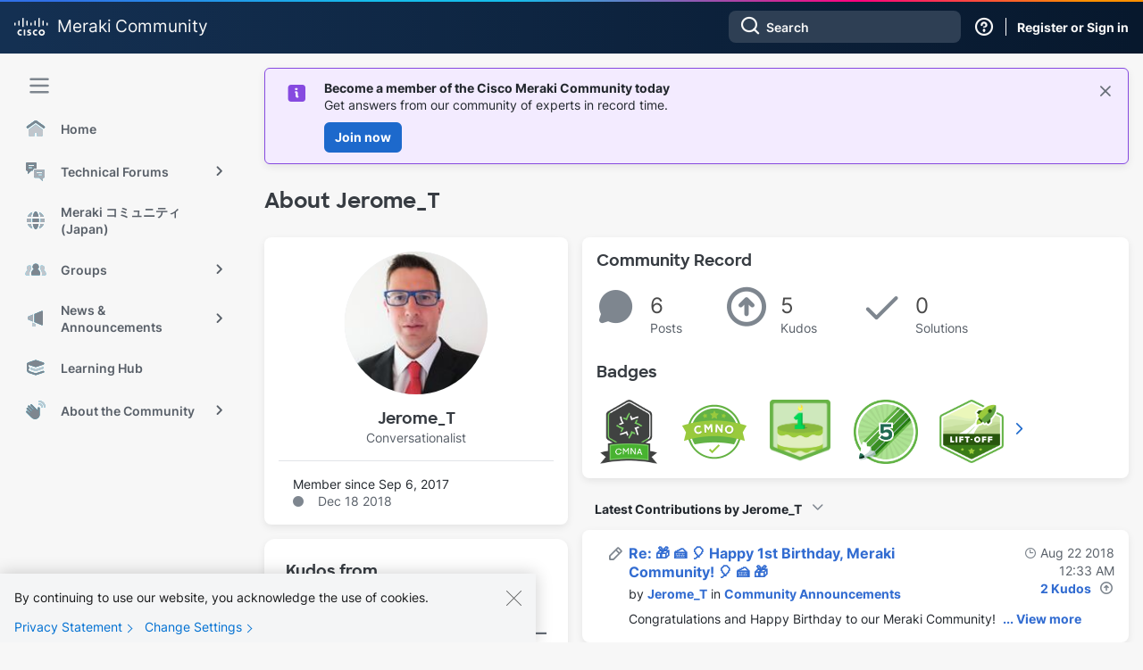

--- FILE ---
content_type: text/javascript; charset=utf-8
request_url: https://cdn.bizible.com/xdc.js?_biz_u=be0bce42f273499891483b1c76cfdccc&_biz_h=-1719904874&cdn_o=a&jsVer=4.25.10.02
body_size: 214
content:
(function () {
    BizTrackingA.XdcCallback({
        xdc: "be0bce42f273499891483b1c76cfdccc"
    });
})();
;
